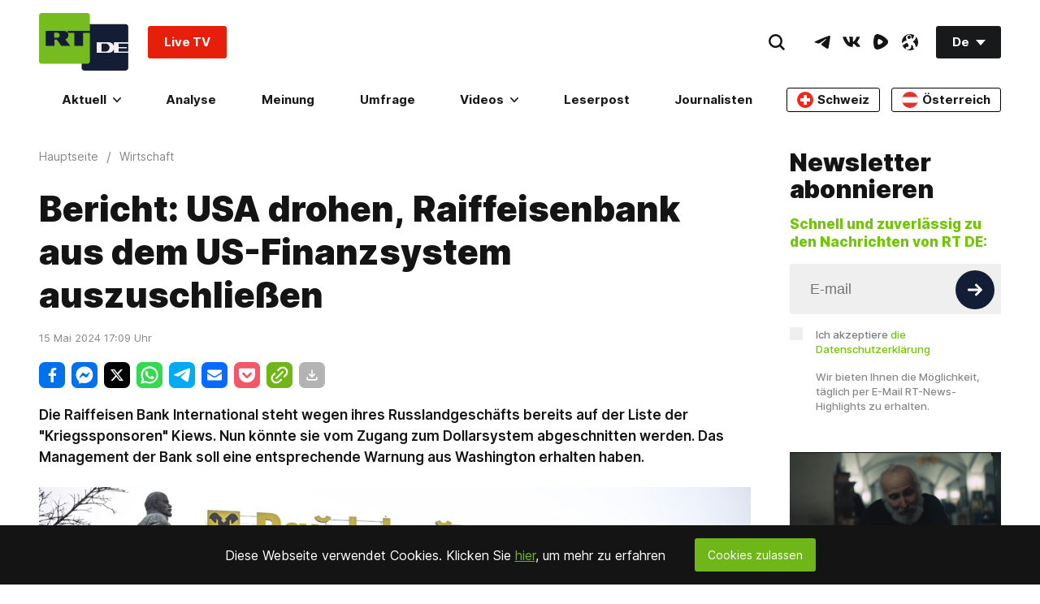

--- FILE ---
content_type: text/html
request_url: https://www.podbean.com/player-v2/?from=embed&i=iijje-15e28fe-pb&share=1&download=1&fonts=Arial&skin=1&font-color=&rtl=0&logo_link=&btn-skin=7&size=150
body_size: 6763
content:
<!DOCTYPE html><html><head><meta charset="utf-8"><meta http-equiv="X-UA-Compatible" content="IE=edge"><meta name="viewport" content="width=device-width,initial-scale=1"><meta name="renderer" content="webkit"><meta name="force-rendering" content="webkit"><meta http-equiv="X-UA-Compatible" content="IE=Edge,chrome=1"><title>Podbean Player</title><style>body{
          margin: 0;
      }

    .loading{
      background-color: #f6f6f6;
      position: fixed;
      width: 100%;
      height: 100%;
      top: 0;
      z-index: 9999;
      bottom: 0;
      transition: opacity .3s;
    }
    .loading .loading-logo{
        width: 80px;
       color: #aaaaaa;
      position: absolute;
      left: 50%;
      top: 50%;
      transform: translate(-50%, -50%);
    }
    .loading .loading-logo-pb{ width: 80px;}
    .loading .loading-tpl,.loading .pb-logo-top,.pb-loading-box{ width: 80px;}
    .loading .mask-loading-logo .mask-logo.on{
      -webkit-animation: mask-logo 1s linear 0.1s infinite;
      animation: mask-logo 1s linear 0.1s infinite;
      overflow: hidden;
      width: 0;
    }
    .loading-dots{ display: flex;}
    #pb-loading-tpl svg{overflow: hidden; vertical-align: middle;}
    @keyframes mask-logo
    {
      to{width: 80px;}
    }

    @-webkit-keyframes mask-logo
    {
      to{width: 80px;}
    }
    /* 转圈的loading 样式 */
    .spinner-border{
      position: absolute;
      background: #000000;
      top: 0;
      right: 0;
      left: 0;
      z-index: 99;
      bottom: 0;
      display: none;
      transition: opacity .3s;
    }
    .spinner-border svg{
      color: #999999;
      width: 44px;
      height: 44px;
      left: calc(50% - 25px);
      top: calc(50% - 25px);
      position: absolute;
      animation: rotate 1s linear infinite;
    }
    @keyframes rotate {
      100% {
        transform: rotate(1turn);
      }
    }</style><link href="/player-v2/css/app.5e65fb87.css" rel="preload" as="style"><link href="/player-v2/css/chunk-vendors.d4d98811.css" rel="preload" as="style"><link href="/player-v2/js/app.5afc3675.js" rel="preload" as="script"><link href="/player-v2/js/chunk-vendors.aa55f4ab.js" rel="preload" as="script"><link href="/player-v2/css/chunk-vendors.d4d98811.css" rel="stylesheet"><link href="/player-v2/css/app.5e65fb87.css" rel="stylesheet"></head><body><noscript><strong>We're sorry but Podbean Player doesn't work properly without JavaScript enabled. Please enable it to continue.</strong></noscript><div id="app"></div><div id="global-loading" class="loading" style="display: none;"><div class="loading-logo"><div class="loading-logo-pb"><div class="loading-tpl" role="document" title="Player Loading" id="pb-loading-tpl"><svg aria-label="Loading" id="icon-loading" t="1615975296227" class="icon icon-podbean-logo pb-logo-top" viewBox="0 0 3472 1024" version="1.1" xmlns="http://www.w3.org/2000/svg" p-id="10735" fill="currentColor" style="width: 80px;"><path d="M198.271957 744.474737V140.630722H326.40217V638.914886h244.801628v105.907088H198.271957zM1085.808071 512.520855c0 75.003052-19.792472 134.033232-59.377417 176.396066-39.584944 42.362835-94.795524 63.544252-165.631739 63.544252-44.446253 0-83.336724-9.722618-117.365887-29.167853s-59.724652-47.224144-78.128179-83.683961c-18.05629-36.459817-27.431672-78.822652-27.431672-127.088504 0-75.350288 19.792472-134.033232 59.03018-176.048831C736.141065 294.456426 791.698881 273.622245 862.882333 273.622245c44.446253 0 83.336724 9.722618 117.365887 28.820617 34.029162 19.445236 59.724652 46.876907 78.128179 82.989488 18.403527 36.459817 27.431672 78.822652 27.431672 127.088505z m-319.457444 0c0 45.835198 7.6392 80.211597 22.570363 103.823669 14.931163 23.264836 39.584944 35.070871 73.26687 35.070871 33.681926 0 57.641234-11.4588 72.572398-35.070871 14.583927-23.264836 22.223126-57.988471 22.223126-103.823669s-7.291963-79.864361-22.223126-102.78196c-14.931163-22.917599-39.237708-34.376399-73.26687-34.376399-33.681926 0-57.988471 11.4588-72.572398 34.029162-14.931163 22.917599-22.570363 57.293998-22.570363 103.129197zM1483.046456 744.474737l-24.306544-62.849779h-3.472364c-21.181417 26.737199-43.057308 45.140726-65.62767 55.557816-22.570363 10.417091-51.738216 15.625636-87.850797 15.625636-44.446253 0-79.169888-12.500509-104.865378-37.848763-25.348254-25.348254-38.195999-61.460834-38.195999-108.337741 0-48.960326 17.014581-85.072906 51.39098-108.337742 34.376399-23.264836 86.114615-36.112581 155.214649-38.543235l80.211597-2.430654v-20.139709c0-46.876907-23.959308-70.141743-71.877924-70.141743-36.807053 0-80.211597 11.111563-130.213632 33.33469l-41.668362-85.072906c53.127162-27.778908 112.157341-41.668362 176.743303-41.668362 61.808071 0 109.379451 13.542218 142.366904 40.626653 32.987453 27.084435 49.654798 68.058325 49.654798 122.921668v307.651408h-87.503561z m-37.154289-214.244829l-48.613089 1.736182c-36.459817 1.041709-63.891489 7.6392-81.947779 19.792472-18.05629 12.153272-26.737199 30.556799-26.737199 55.21058 0 35.418108 20.486945 53.127162 61.113598 53.127162 29.167854 0 52.432689-8.333672 70.141742-25.348254 17.361818-16.667345 26.389963-39.237708 26.389963-67.016616v-37.501526zM1846.950153 752.461173c-54.168871 0-96.878942-21.181417-127.782978-63.197016-30.904035-42.015599-46.529671-100.351306-46.529671-175.007121 0-75.697525 15.625636-134.727704 47.224144-177.090539 31.598508-42.362835 75.003052-63.544252 130.213632-63.544252 57.988471 0 102.434724 22.570363 132.991522 67.711088h4.166837c-6.250254-34.376399-9.375381-65.280434-9.375382-92.017633V101.740251H2104.252289v642.734486h-96.531706l-24.306544-59.724652h-5.208546c-28.820617 45.140726-72.572397 67.711089-131.25534 67.711088z m44.099016-100.351305c32.292981 0 55.905053-9.375381 70.836216-28.126145s23.264836-50.696507 24.653781-95.489996v-13.542218c0-49.654798-7.6392-85.072906-22.917599-106.60156-15.278399-21.528654-40.279417-32.292981-74.655816-32.292981-28.126144 0-50.002035 11.806036-65.62767 35.765345-15.625636 23.959308-23.264836 58.335707-23.264836 103.823669 0 45.487962 7.986436 79.517124 23.612072 102.087487 15.972872 23.264836 38.195999 34.376399 67.363852 34.376399zM2230.646321 163.201085c0-40.973889 22.917599-61.460834 68.405561-61.460834 45.835198 0 68.405561 20.486945 68.405561 61.460834 0 19.445236-5.555782 34.723635-17.014581 45.487962-11.4588 10.764327-28.473381 16.320109-51.39098 16.320109-45.487962 0-68.405561-20.486945-68.405561-61.808071z m131.255341 581.273652H2236.202102v-461.824347h126.046796v461.824347zM2920.604951 744.474737h-126.046796v-269.802645c0-33.33469-5.903018-58.335707-17.709054-75.003052-11.806036-16.667345-30.556799-25.001017-56.599525-25.001017-35.418108 0-60.766361 11.806036-76.391997 35.418108-15.625636 23.612072-23.612072 62.502543-23.612072 117.01865v217.369956h-126.046796v-461.824347H2590.383181l17.014581 59.03018h6.944727c13.889454-22.223126 33.33469-39.237708 57.988471-50.696508 24.653781-11.4588 52.779925-17.014581 84.031197-17.014581 53.821634 0 94.448288 14.583927 122.227195 43.404544 27.778908 29.167854 41.668362 70.836216 41.668362 125.699559v301.401153zM3451.876568 282.65039v63.891489l-72.225161 18.750763c13.194981 20.486945 19.792472 43.75178 19.792472 69.44727 0 49.654798-17.361818 88.198033-51.738216 115.976941-34.723635 27.778908-82.642252 41.668362-144.103086 41.668362l-22.570363-1.388945-18.750763-2.083418c-12.847745 10.069854-19.445236 20.834181-19.445235 32.987453 0 18.05629 23.264836 27.431672 69.44727 27.431672h78.475415c50.696507 0 89.239742 10.764327 115.976942 32.640217 26.737199 21.87589 39.93218 53.821634 39.93218 95.837233 0 53.821634-22.570363 95.837233-67.363852 125.699559-45.140726 29.862326-109.726687 44.446253-193.757884 44.446253-64.585961 0-113.546287-11.111563-147.575449-33.681926-34.029162-22.570363-51.043744-53.821634-51.043744-94.448288 0-27.778908 8.680909-51.043744 26.042726-69.794506 17.361818-18.750763 42.710071-31.945744 76.391998-39.932181-12.847745-5.555782-24.306545-14.583927-34.029163-27.084435-9.722618-12.500509-14.583927-25.69549-14.583927-39.93218 0-17.709054 5.208545-32.292981 15.2784-44.099017 10.069854-11.806036 25.001017-23.264836 44.099016-34.376399-24.306545-10.417091-43.404544-27.431672-57.641234-50.349271-14.23669-23.264836-21.181417-50.349271-21.181417-81.947779 0-50.349271 16.320109-89.239742 49.307562-117.01865 32.640217-27.431672 79.517124-41.321126 140.283486-41.321126 12.847745 0 28.126144 1.041709 46.182434 3.472364 17.709054 2.430654 29.167854 4.166836 34.029163 5.208545h160.77043zM3095.612072 809.407935c0 17.361818 8.333672 30.904035 25.001017 40.973889 16.667345 10.069854 39.93218 14.931163 70.141743 14.931163 45.140726 0 80.558834-6.250254 106.254324-18.750763 25.69549-12.500509 38.543235-29.167854 38.543235-50.696507 0-17.361818-7.6392-29.167854-22.570363-35.765344-15.278399-6.597491-38.543235-10.069854-70.141743-10.069854h-65.280434c-23.264836 0-42.362835 5.555782-57.988471 16.320108-16.320109 10.764327-23.959308 25.348254-23.959308 43.057308z m45.835198-375.709732c0 25.001017 5.555782 44.793489 17.014581 59.377416 11.4588 14.583927 28.820617 21.87589 52.085453 21.87589 23.612072 0 40.973889-7.291963 52.085453-21.87589 11.111563-14.583927 16.667345-34.376399 16.667345-59.377416 0-55.557816-22.917599-83.336724-68.405561-83.336725-46.182435 0-69.44727 27.778908-69.447271 83.336725z" p-id="10736"></path></svg> <svg aria-label="Loading" id="icon-pb" version="1.1" xmlns="http://www.w3.org/2000/svg" xmlns:xlink="http://www.w3.org/1999/xlink" x="0px" y="0px" viewBox="0 0 1366 458" xml:space="preserve" fill="currentColor" class="icon-podbean-logo" style="width: 80px;"><path d="M378.2,286.5c-17.6-17.6-41.1-27.3-66-27.3c-51.4,0-93.3,41.9-93.3,93.3s41.9,93.3,93.3,93.3
	c24.9,0,48.3-9.7,66-27.3c17.6-17.6,27.3-41.1,27.3-66C405.5,327.6,395.8,304.1,378.2,286.5z M312.2,401.5c-27,0-49-22-49-49
	c0-27,22-49,49-49c27,0,49,22,49,49C361.2,379.5,339.2,401.5,312.2,401.5z"></path><path d="M192.4,231.4c-5.2,0-10.5-1.4-15.2-4.4c-13-8.2-16.7-25.1-8.3-37.8c15.3-23,36.4-42.2,61-55.5
	c25.4-13.8,54.3-21,83.5-21c46,0,89.2,17.4,121.8,49.1c8.6,8.4,16.3,17.6,22.9,27.5c8.4,12.7,4.7,29.6-8.3,37.8
	c-13,8.2-30.4,4.6-38.8-8c-4.5-6.7-9.7-12.9-15.5-18.6c-21.9-21.3-51.1-33.1-82.1-33.1c-39.4,0-75.9,19.3-97.5,51.7
	C210.6,227,201.6,231.4,192.4,231.4z"></path><path d="M526.5,182.3c-9.2,0-18.2-4.4-23.6-12.4c-8.4-12.6-18.2-24.3-29.2-35c-41.4-40.1-96.4-62.2-155-62.2
	c-74.5,0-143.3,36.3-184,97.2c-5.4,8-14.4,12.4-23.6,12.4c-5.2,0-10.5-1.4-15.2-4.4c-13-8.2-16.7-25-8.3-37.6
	c24.5-36.7,58.3-67.3,97.6-88.5c40.6-21.9,86.8-33.5,133.5-33.5c73.5,0,142.7,27.8,194.7,78.2c13.8,13.3,26.1,28.1,36.6,43.8
	c8.4,12.6,4.7,29.5-8.3,37.6C537.1,180.9,531.8,182.3,526.5,182.3z"></path><g><path d="M12,443V211h75.4c28.5,0,47.1,1.2,55.9,3.5c13.3,3.5,24.5,11.2,33.5,22.8c9,11.7,13.5,26.8,13.5,45.2
		c0,14.3-2.6,26.4-7.8,36.1c-5.2,9.8-11.8,17.4-19.8,22.9c-8.1,5.5-16.2,9.2-24.3,11c-11.2,2.2-27.5,3.3-48.8,3.3H59v87H12z M59,250
		v66h25.7c18.5,0,30.8-1.2,37-3.7c6.2-2.4,11.1-6.2,14.6-11.4c3.5-5.2,5.3-11.2,5.3-18.2c0-8.4-2.5-15.4-7.4-20.9
		c-4.9-5.5-11.2-9-18.7-10.3c-5.6-1-16.9-1.6-33.9-1.6H59z"></path><path d="M608,443h-42v-24.7c-6.8,9.6-14.9,16.7-24.3,21.5c-9.4,4.7-18.8,7.1-28.2,7.1c-19.3,0-35.9-7.8-49.7-23.4
		c-13.8-15.6-20.7-37.3-20.7-65.2c0-28.5,6.7-50.2,20.1-65.1c13.4-14.9,30.4-22.4,50.9-22.4c18.7,0,48.8,23.5,48.8,23.5V211h45V443z
		 M488.7,355.3c0,18,2.4,31,7.3,39c7.2,11.7,17.3,17.5,30.1,17.5c10.3,0,19.1-4.4,26.2-13.1c7.2-8.7,10.7-21.7,10.7-39
		c0-19.3-3.5-33.3-10.4-41.8c-6.9-8.6-15.9-12.8-26.8-12.8c-10.6,0-19.5,4.2-26.6,12.6C492.2,326,488.7,338.6,488.7,355.3z"></path><path d="M640,211h92.8c18.4,0,32.1,0.8,41.1,2.3c9,1.5,17,4.8,24.2,9.6c7.1,4.9,13.1,11.3,17.8,19.4
		c4.7,8.1,7.1,17.2,7.1,27.2c0,10.8-2.9,20.7-8.7,29.7c-5.8,9.1-13.7,15.9-23.8,20.4c14.1,4.1,25,11.2,32.6,21.1
		c7.6,9.9,11.4,21.6,11.4,35c0,10.5-2.5,20.7-7.4,30.7c-4.9,10-11.6,18-20.1,24c-8.5,6-19,9.6-31.5,10.9c-7.8,0.9-26.6,1.4-56.3,1.5
		H640V211z M687,249v54h30.9c18.4,0,29.8-0.3,34.2-0.9c8.1-0.9,14.5-3.7,19.1-8.3c4.6-4.7,6.9-10.7,6.9-18.1c0-7.3-2-13.1-6-17.7
		c-4-4.5-9.9-7.2-17.8-8.1c-4.6-0.6-18-0.9-40.2-0.9H687z M687,342v62h43.5c16.8,0,27.4-0.4,32-1.3c6.9-1.3,12.6-4.4,17-9.3
		c4.4-4.9,6.6-11.4,6.6-19.6c0-7.1-1.7-13-5.1-17.8c-3.4-4.8-8.3-8.3-14.7-10.6c-6.4-2.3-20.3-3.4-41.6-3.4H687z"></path><path d="M960.7,389.7l44.3,7.5c-5.8,16.2-14.8,28.6-27,37.1c-12.2,8.5-27.7,12.7-46.3,12.7c-29.2,0-50.8-9.5-64.9-28.6
		c-11.1-15.3-16.6-34.7-16.6-58c0-27.9,7.3-49.8,21.8-65.6c14.5-15.9,32.9-23.8,55.2-23.8c25.1,0,44.8,8.3,59.1,24.9
		c14.3,16.6,21.5,41.9,21.5,76h-112c0.3,13.1,3.9,23.4,10.7,30.8c6.9,7.4,15.4,11.1,25.6,11.1c7.1,0,13-1.9,17.7-5.8
		C954.6,404.2,958.2,398.1,960.7,389.7z M963.2,345c-0.3-13-3.6-22.8-10-29.5c-6.3-6.7-14.1-10.1-23.2-10.1
		c-9.6,0-17.6,3.5-23.9,10.6c-6.3,7.1-9.5,16.7-9.5,29H963.2z"></path><path d="M1064.9,326.1l-40.9-7.3c4.6-16.4,12.5-28.5,23.7-36.3c11.2-7.8,27.8-11.7,49.8-11.7c20.1,0,35.1,2.4,44.9,7.1
		c9.8,4.7,16.7,10.7,20.7,17.9c3.9,7.2,5.9,20.5,5.9,39.8l-0.4,52c0,14.8,0.7,25.7,2.2,32.8c1.5,7.1,4.2,14.6,8,22.6h-44.4
		c-1.2-2.9-2.6-7.3-4.2-13.1c-0.7-2.7-1.3-4.4-1.6-5.3c-7.7,7.4-16,12.9-24.7,16.6c-8.7,3.7-18.1,5.5-28,5.5
		c-17.4,0-31.2-4.7-41.3-14.1c-10.1-9.4-15.2-21.3-15.2-35.7c0-9.4,2.3-17.9,6.9-25.3c4.6-7.4,11.1-13.2,19.3-17.2
		c8.3-4,20.1-7.4,35.6-10.4c21-3.8,35.6-7.4,43.8-10.8v-4.4c0-8.6-2.1-14.7-6.4-18.4c-4.2-3.7-12.3-5.5-24.2-5.5
		c-8,0-14.3,1.6-18.8,4.8C1071.2,312.8,1067.6,318.3,1064.9,326.1z M1125,362.3c-5.8,1.9-14.8,4.2-27.1,6.9
		c-12.3,2.7-20.4,5.2-24.2,7.7c-5.9,4.1-8.9,9.4-8.9,15.7c0,6.2,2.3,11.5,7,16c4.6,4.5,10.6,6.8,17.8,6.8c8.1,0,15.8-2.6,23-7.7
		c5.3-4.1,8.9-9.1,10.6-14.8c1.2-3.8,1.8-11.1,1.8-21.7V362.3z"></path><path d="M1355,443h-45v-85.9c0-18.1-1-29.9-2.9-35.3c-1.9-5.4-5-9.6-9.2-12.5c-4.3-2.9-9.4-4.4-15.4-4.4
		c-7.6,0-14.5,2.1-20.6,6.4c-6.1,4.3-10.3,9.9-12.5,16.8c-2.3,6.9-3.4,19.8-3.4,38.7V443h-44V275h41v24.5
		c14.6-19,33.1-28.5,55.3-28.5c9.9,0,18.9,1.8,27,5.3c8.1,3.5,14.3,8.1,18.5,13.6c4.2,5.5,7.1,11.8,8.7,18.7
		c1.6,6.9,2.4,16.9,2.4,29.8V443z"></path></g></svg><div class="loading-dots"><svg xmlns="http://www.w3.org/2000/svg" width="16" height="16" fill="currentColor" viewBox="0 0 16 16" class="bi bi-dot"><path d="M8 9.5a1.5 1.5 0 1 0 0-3 1.5 1.5 0 0 0 0 3z"></path></svg></div></div></div></div><div class="loading-logo mask-loading-logo" style="color: #737373"><div id="mask-logo" class="mask-logo on"><div class="pb-loading-box" id="pb-loading-box"></div></div></div></div><script>function findGetParameter(parameterName) {
    var result = null,
      tmp = [];
    var items = location.search.substr(1).split("&");
    for (var index = 0; index < items.length; index++) {
      tmp = items[index].split("=");
      if (tmp[0] === parameterName) result = decodeURIComponent(tmp[1]);
    }
    return result;
  }
  function isIE() {
      return !!window.ActiveXObject || "ActiveXObject" in window;
  }
  if (findGetParameter('pbad') === '0'){
      if(isIE()){
        document.querySelector('#pb-loading-tpl').removeNode();
      }else{
        document.querySelector('#icon-pb').remove();
      }
  }else{
      if(isIE()){
        document.querySelector('#pb-loading-tpl').removeNode();
      }else{
        document.querySelector('#icon-loading').remove();
      }
  }

  if (findGetParameter('media')){
    document.querySelector('#global-loading').classList.add("mini-loading");
  }

  var dotTpl = document.querySelector('#pb-loading-tpl .loading-dots svg');
  var loadingDots1 = document.querySelector('#pb-loading-tpl .loading-dots');
  for (let i = 0; i < 5 ; i++) {
    loadingDots1.append(dotTpl.cloneNode(true));
  }

  document.querySelector('#pb-loading-box').append(document.querySelector('#pb-loading-tpl').cloneNode(true))
  document.querySelector('#global-loading').style.display='unset';</script><script src="/player-v2/js/chunk-vendors.aa55f4ab.js"></script><script src="/player-v2/js/app.5afc3675.js"></script><script>(function(){function c(){var b=a.contentDocument||a.contentWindow.document;if(b){var d=b.createElement('script');d.innerHTML="window.__CF$cv$params={r:'9c17724ef9de14c2',t:'MTc2OTAwNTE2NQ=='};var a=document.createElement('script');a.src='/cdn-cgi/challenge-platform/scripts/jsd/main.js';document.getElementsByTagName('head')[0].appendChild(a);";b.getElementsByTagName('head')[0].appendChild(d)}}if(document.body){var a=document.createElement('iframe');a.height=1;a.width=1;a.style.position='absolute';a.style.top=0;a.style.left=0;a.style.border='none';a.style.visibility='hidden';document.body.appendChild(a);if('loading'!==document.readyState)c();else if(window.addEventListener)document.addEventListener('DOMContentLoaded',c);else{var e=document.onreadystatechange||function(){};document.onreadystatechange=function(b){e(b);'loading'!==document.readyState&&(document.onreadystatechange=e,c())}}}})();</script></body></html>